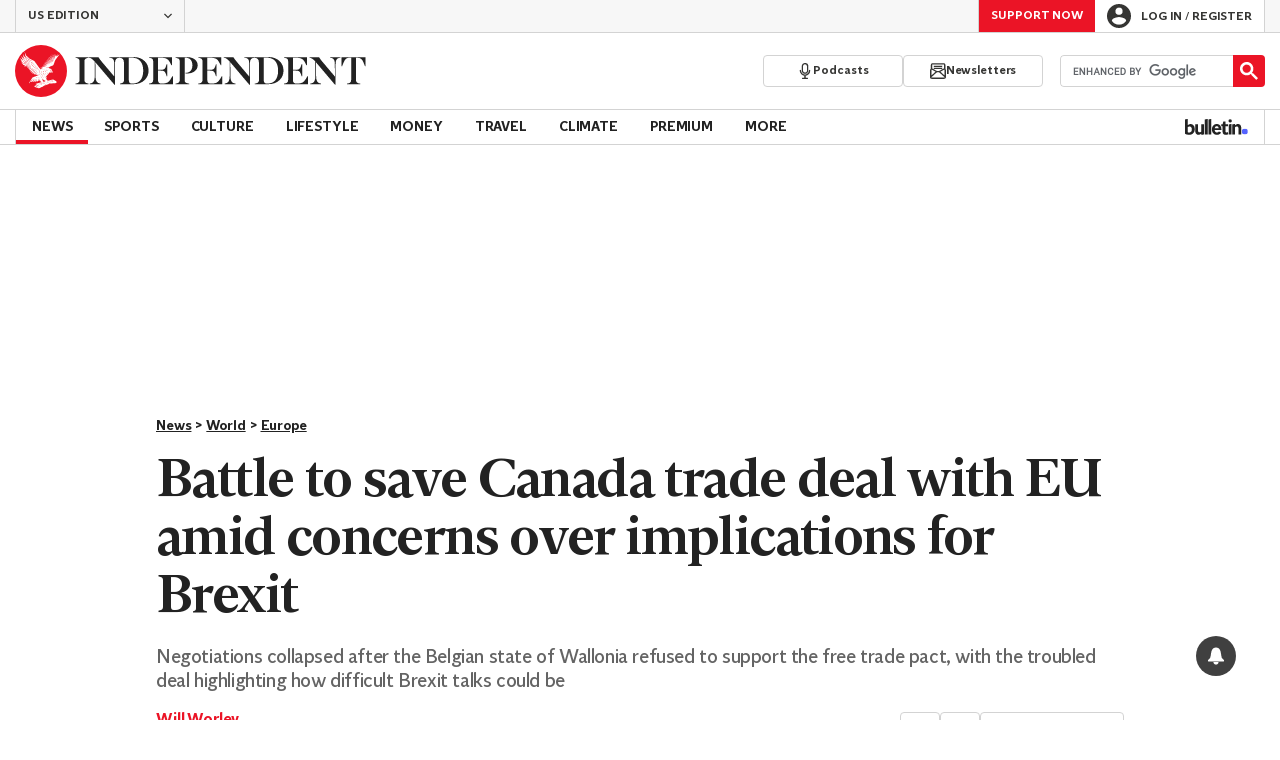

--- FILE ---
content_type: text/javascript;charset=utf-8
request_url: https://p1cluster.cxense.com/p1.js
body_size: 98
content:
cX.library.onP1('1w46zlts9xkkxxx23k5r129uz');


--- FILE ---
content_type: text/javascript;charset=utf-8
request_url: https://id.cxense.com/public/user/id?json=%7B%22identities%22%3A%5B%7B%22type%22%3A%22ckp%22%2C%22id%22%3A%22mkvi9wpaxz69svau%22%7D%2C%7B%22type%22%3A%22lst%22%2C%22id%22%3A%221w46zlts9xkkxxx23k5r129uz%22%7D%2C%7B%22type%22%3A%22cst%22%2C%22id%22%3A%221w46zlts9xkkxxx23k5r129uz%22%7D%5D%7D&callback=cXJsonpCB1
body_size: 188
content:
/**/
cXJsonpCB1({"httpStatus":200,"response":{"userId":"cx:2qp1d920oihif28tevnpyy4jkc:1q53tn09q7t68","newUser":true}})